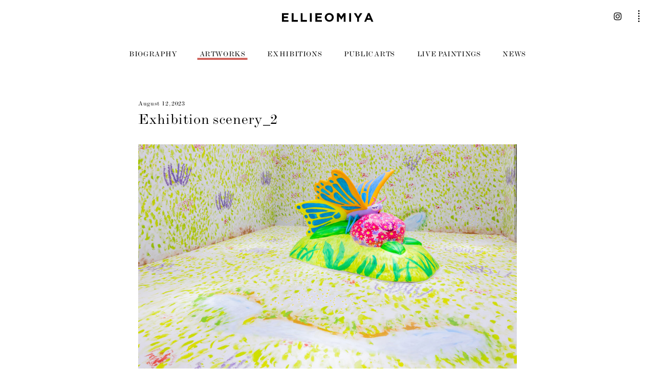

--- FILE ---
content_type: text/html; charset=UTF-8
request_url: https://ellieomiya.com/artwork/3413/
body_size: 4411
content:
<!doctype html>

<!--[if lt IE 7]><html lang="en-US"
	prefix="og: http://ogp.me/ns#"  class="no-js lt-ie9 lt-ie8 lt-ie7"><![endif]-->
<!--[if (IE 7)&!(IEMobile)]><html lang="en-US"
	prefix="og: http://ogp.me/ns#"  class="no-js lt-ie9 lt-ie8"><![endif]-->
<!--[if (IE 8)&!(IEMobile)]><html lang="en-US"
	prefix="og: http://ogp.me/ns#"  class="no-js lt-ie9"><![endif]-->
<!--[if gt IE 8]><!--> <html lang="en-US"
	prefix="og: http://ogp.me/ns#"  class="no-js"><!--<![endif]-->



	<head><link rel="stylesheet" type="text/css" href="https://ellieomiya.com/wp/wp-content/cache/minify/1a816.default.include.a14d65.css" media="all" />
<script type="text/javascript" src="https://ellieomiya.com/wp/wp-content/cache/minify/1a816.default.include.15b97f.js"></script>

		<meta charset="utf-8">

				<meta http-equiv="X-UA-Compatible" content="IE=edge">

		<title>ELLIEOMIYA  Exhibition scenery_2</title>

				<meta name="HandheldFriendly" content="True">
                <meta name="viewport" content="user-scalable=no, width=device-width, initial-scale=1, maximum-scale=1"/>

				<link rel="apple-touch-icon" href="https://ellieomiya.com/wp/wp-content/themes/ellieomiya/library/images/apple-touch-icon.png">
        <link rel="icon" type="image/png" href="https://ellieomiya.com/wp/wp-content/themes/ellieomiya/library/images/android-chrome-192x192.png" sizes="192x192">
		<link rel="icon" href="https://ellieomiya.com/wp/wp-content/themes/ellieomiya/favicon.png?v=20161017">
		<!--[if IE]>
			<link rel="shortcut icon" href="https://ellieomiya.com/wp/wp-content/themes/ellieomiya/favicon.ico">
		<![endif]-->
				<meta name="msapplication-TileColor" content="#ffffff">
		<meta name="msapplication-TileImage" content="https://ellieomiya.com/wp/wp-content/themes/ellieomiya/library/images/win8-tile-icon.png">
            <meta name="theme-color" content="#ffffff">

		<link rel="pingback" href="https://ellieomiya.com/wp/xmlrpc.php">


        <!-- HTML5 Shiv -->
        <!--[if lt IE 9]>
        <script src="https://ellieomiya.com/wp/wp-content/themes/ellieomiya/library/js/libs/html5shiv.min.js"></script>
        <![endif]-->

        
				<link rel='dns-prefetch' href='//ajax.googleapis.com' />
<link rel='dns-prefetch' href='//cdnjs.cloudflare.com' />
<link rel='dns-prefetch' href='//content.jwplatform.com' />
<link rel='dns-prefetch' href='//s.w.org' />
<link rel="alternate" type="application/rss+xml" title="ELLIEOMIYA &raquo; フィード" href="https://ellieomiya.com/feed/" />
<link rel="alternate" type="application/rss+xml" title="ELLIEOMIYA &raquo; コメントフィード" href="https://ellieomiya.com/comments/feed/" />



<link rel='stylesheet' id='wp-block-library-css'  href='https://ellieomiya.com/wp/wp-includes/css/dist/block-library/style.min.css' type='text/css' media='all' />
<link rel='stylesheet' id='bones-stylesheet-css'  href='https://ellieomiya.com/wp/wp-content/themes/ellieomiya/library/css/style.css?ver=201909152' type='text/css' media='all' />
<!--[if lt IE 9]>
<link rel='stylesheet' id='bones-ie-only-css'  href='https://ellieomiya.com/wp/wp-content/themes/ellieomiya/library/css/ie.css?ver=20190224' type='text/css' media='all' />
<![endif]-->









<script type='text/javascript' src='https://cdnjs.cloudflare.com/ajax/libs/color-thief/2.0.1/color-thief.min.js?ver=20150807'></script>
<script type='text/javascript' src='https://cdnjs.cloudflare.com/ajax/libs/barba.js/1.0.0/barba.min.js'></script>
<script type='text/javascript' src='//content.jwplatform.com/libraries/XQ06s8lc.js?ver=201612211'></script>
<script type='text/javascript' src='https://ellieomiya.com/wp/wp-content/themes/ellieomiya/library/js/libs/modernizr.custom.min.js?ver=2.5.3'></script>
<link rel='https://api.w.org/' href='https://ellieomiya.com/wp-json/' />
<link rel='shortlink' href='https://ellieomiya.com/?p=3413' />
<link rel="alternate" type="application/json+oembed" href="https://ellieomiya.com/wp-json/oembed/1.0/embed?url=https%3A%2F%2Fellieomiya.com%2Fartwork%2F3413%2F" />
<link rel="alternate" type="text/xml+oembed" href="https://ellieomiya.com/wp-json/oembed/1.0/embed?url=https%3A%2F%2Fellieomiya.com%2Fartwork%2F3413%2F&#038;format=xml" />
		

		        <script>
    (function(i,s,o,g,r,a,m){i['GoogleAnalyticsObject']=r;i[r]=i[r]||function(){
            (i[r].q=i[r].q||[]).push(arguments)},i[r].l=1*new Date();a=s.createElement(o),
        m=s.getElementsByTagName(o)[0];a.async=1;a.src=g;m.parentNode.insertBefore(a,m)
    })(window,document,'script','https://www.google-analytics.com/analytics.js','ga');

    ga('create', 'UA-59110732-5', 'auto');
//                ga('send', 'pageview');

</script>
    
		
<!--        <script type="text/javascript" src="//fast.fonts.net/jsapi/8fca125d-7351-48f9-ac74-c022df5a50ae.js"></script>-->

	</head>

	<body class="artwork-template-default single single-artwork postid-3413" itemscope itemtype="http://schema.org/WebPage" id="pagetop">

		<div id="container">

            
			<header id="header" class="header" role="banner" itemscope itemtype="http://schema.org/WPHeader">

				<div id="inner-header" class="cf">

                    <a class="togglebutton mobile"><img src="https://ellieomiya.com/wp/wp-content/themes/ellieomiya/library/images/toggle.png" /></a>

										<a id="logo" class="" href="https://ellieomiya.com" rel="nofollow"><img src="https://ellieomiya.com/wp/wp-content/themes/ellieomiya/library/images/logo.svg" alt="ELLIEOMIYA" /></a>
                    <a id="content-link" href="https://ellieomiya.com"></a>

										
                    <a class="snslinkviewbutton"><span class="icon icon-dotbutton"></span></a>

                    <ul id="header-sns">
                        <li><a href="https://www.instagram.com/ellie_omiya_art/" target="_blank"><span class="icon icon-instagram"></span></a></li>
                    </ul>

                    <div class="header-toolbar pc cf" id="headermenu">

                        <div class="toolbar-box toolbar-left">
                            <ul class="menulist cf">
                                <li class="menu-biography"><a href="https://ellieomiya.com/biography/">biography</a></li>
                                <li class="menu-artworks"><a href="https://ellieomiya.com/artworks/">artworks</a></li>
                                <li class="menu-exhibitions"><a href="https://ellieomiya.com/exhibitions/">exhibitions</a></li>
                                <li class="menu-public-arts"><a href="https://ellieomiya.com/public-arts/">public arts</a></li>
                                <li class="menu-live-paintings"><a href="https://ellieomiya.com/live-paintings/">live paintings</a></li>
                                <li class="menu-news"><a href="https://ellieomiya.com/news/">news</a></li>
                            </ul>
                            <div id="indicator"></div>
                        </div>

                    </div>


					<nav id="sidemenu" class="sidemenu mainmenu mobile" role="navigation" itemscope itemtype="http://schema.org/SiteNavigationElement">
                        <div id="sidemenu-inner">

                            <ul class="menulist cf">
                                <li class="menu-biography"><a href="https://ellieomiya.com/biography/">biography</a></li>
                                <li class="menu-artworks"><a href="https://ellieomiya.com/artworks/">artworks</a></li>
                                <li class="menu-exhibitions"><a href="https://ellieomiya.com/exhibitions/">exhibitions</a></li>
                                <li class="menu-public-arts"><a href="https://ellieomiya.com/public-arts/">public arts</a></li>
                                <li class="menu-live-paintings"><a href="https://ellieomiya.com/live-paintings/">live paintings</a></li>
                                <li class="menu-news"><a href="https://ellieomiya.com/news/">news</a></li>
                            </ul>
                            <div class="sb-footer">

                            </div>
                        </div>
					</nav>

				</div>

			</header>

            <div id="subheader"></div>
            <div id="subheader-fixed"></div>

            <div id="snslinkview">
                <a class="headerlogo" href="https://ellieomiya.com" rel="nofollow"><img src="https://ellieomiya.com/wp/wp-content/themes/ellieomiya/library/images/logo.svg" alt="ELLIEOMIYA" /></a>

                <ul>
                    <li><a href="https://ellieomiya.com/contact/"><span>CONTACT</span></a></li>
                    <li><a href="https://www.instagram.com/ellie_omiya_art/" target="_blank"><span class="icon icon-instagram"></span><span class="icon icon-slash"></span><span>@ellie_omiya_art</span></a></li>
                    <li><a href="https://www.facebook.com/omiyaellie" target="_blank"><span class="icon icon-facebook"></span><span class="icon icon-slash"></span><span>facebook.com/omiyaellie</span></a></li>
                    <li><a href="http://ellie-office.com/" target="_blank"><img src="https://ellieomiya.com/wp/wp-content/themes/ellieomiya/library/images/linktitle_jp.svg" /><span class="icon icon-slash"></span><span>http://ellie-office.com/</span></a></li>
                </ul>

                <a class="closebutton"><span class="icon icon-close"></span></a>
            </div>

            <div id="base">



<script>

//	$(function() {
//        setupPhotoSwipeGallery({
//            fullscreenEl: false,
//            zoomEl: true,
//            shareEl: false,
//            bgOpacity: 0.9,
//            showHideOpacity: true
//        });
//    });
//
//
//    function setPopupImage($elm) {
//        setupPhotoSwipeOne($elm, {
//            fullscreenEl: false,
//            zoomEl: true,
//            shareEl: false,
//            bgOpacity: 0.9,
//            showHideOpacity: true
//        });
//    }
//
//	$(window).load(function() {
//
//	    $('.entry-content a img').each(function() {
//
//            if ($(this).parents('.gallery').length > 0) return;
//
//            var $parent = $(this).parent('a');
//
//            if (!(/\.(gif|jpg|jpeg|tiff|png)$/i).test($parent.attr("href"))) return;
//
//            if ($parent.data('size')) {
//                console.log("sized");
//                setPopupImage($parent);
//            }
//            else {
//                var theImage = new Image();
//                theImage.src = $parent.attr("href");
////            console.log(theImage.src);
//
//                $(theImage).one('load',function(){
//                    // Get accurate measurements from that.
//                    var imageWidth = theImage.width;
//                    var imageHeight = theImage.height;
//                    $parent.data('size',imageWidth+'x'+imageHeight);
//
////                console.log($parent.data('size'));
//
//                    setPopupImage($parent);
//
//                });
//            }
//        });
//
//	});

</script>
			<div class="content content-post" id="single" data-namespace="artworks">

				<div id="inner-content" class="wrap wrap-thin cf ">

					<main id="main" class="cf" role="main" itemscope itemprop="mainEntity" itemtype="http://schema.org/Blog">

						
							
              
              

              <article id="post-3413" class="cf cptstg_none cptstg_left post-3413 artwork type-artwork status-publish has-post-thumbnail hentry artworks-130 artworks-dreamy-island" role="article" itemscope itemprop="blogPost" itemtype="http://schema.org/BlogPosting">

                <header class="article-header entry-header">

                    <div class="title_wrapper cf">
                                                <p class="date">August 12, 2023</p>
                                                <h1 class="entry-title single-title" itemprop="headline" rel="bookmark">Exhibition scenery_2</h1>
                    </div>

                                        <img class="featuredimg" src="https://ellieomiya.com/wp/wp-content/uploads/2023/10/5e1c0d5e9fc7e39d1d1ebb962caae426-1080x720.jpg" />
                                    </header> 
                <section class="entry-content cf" itemprop="articleBody">
                                  </section> 

                <footer class="article-footer">

            
              
                    
          </footer> 
          
        </article> 
						
						

					</main>


				</div>

			</div>
<!-- Root element of PhotoSwipe. Must have class pswp. -->
<div class="pswp" tabindex="-1" role="dialog" aria-hidden="true">

    <!-- Background of PhotoSwipe.
         It's a separate element as animating opacity is faster than rgba(). -->
    <div class="pswp__bg"></div>

    <!-- Slides wrapper with overflow:hidden. -->
    <div class="pswp__scroll-wrap">

        <!-- Container that holds slides.
            PhotoSwipe keeps only 3 of them in the DOM to save memory.
            Don't modify these 3 pswp__item elements, data is added later on. -->
        <div class="pswp__container">
            <div class="pswp__item"></div>
            <div class="pswp__item"></div>
            <div class="pswp__item"></div>
        </div>

        <!-- Default (PhotoSwipeUI_Default) interface on top of sliding area. Can be changed. -->
        <div class="pswp__ui pswp__ui--hidden">

            <div class="pswp__top-bar">

                <!--  Controls are self-explanatory. Order can be changed. -->

                <div class="pswp__counter"></div>

                <button class="pswp__button pswp__button--close" title="Close (Esc)"></button>

                <button class="pswp__button pswp__button--share" title="Share"></button>

                <button class="pswp__button pswp__button--fs" title="Toggle fullscreen"></button>

                <button class="pswp__button pswp__button--zoom" title="Zoom in/out"></button>

                <!-- Preloader demo http://codepen.io/dimsemenov/pen/yyBWoR -->
                <!-- element will get class pswp__preloader--active when preloader is running -->
                <div class="pswp__preloader">
                    <div class="pswp__preloader__icn">
                        <div class="pswp__preloader__cut">
                            <div class="pswp__preloader__donut"></div>
                        </div>
                    </div>
                </div>
            </div>

            <div class="pswp__share-modal pswp__share-modal--hidden pswp__single-tap">
                <div class="pswp__share-tooltip"></div>
            </div>

            <button class="pswp__button pswp__button--arrow--left" title="Previous (arrow left)">
            </button>

            <button class="pswp__button pswp__button--arrow--right" title="Next (arrow right)">
            </button>

            <div class="pswp__caption">
                <div class="pswp__caption__center"></div>
            </div>

        </div>

    </div>

</div>						
			</div>

            			<footer class="footer" role="contentinfo" itemscope itemtype="http://schema.org/WPFooter">

				<div id="inner-footer" class="wrap cf">

<!--					<a class="gototop pgscrl" href="#pagetop"><img src="--><!--/library/images/gototop.png" /></a>-->


                    <a href="https://ellieomiya.com" class="source-org copyright">&copy; ELLIE OFFICE All Rights Reserved.</a>

				</div>

			</footer>

		</div>

				


<script type='text/javascript' src='https://ellieomiya.com/wp/wp-content/themes/ellieomiya/library/js/scripts.js?ver=20190915'></script>



        <script async defer
                src="https://maps.googleapis.com/maps/api/js?key=AIzaSyCPPAV3wxlzmdcrfU-E2bQApFfLNeQH4WA&callback=initMap">
        </script>
	<script type="text/javascript" src="https://ellieomiya.com/wp/wp-content/cache/minify/1a816.default.include-footer.68dce8.js"></script>
</body>

</html> <!-- end of site. what a ride! -->

<!--
Performance optimized by W3 Total Cache. Learn more: https://www.w3-edge.com/products/

Page Caching using disk: enhanced (SSL caching disabled) 
Minified using disk

Served from: ellieomiya.com @ 2026-01-14 13:52:21 by W3 Total Cache
-->